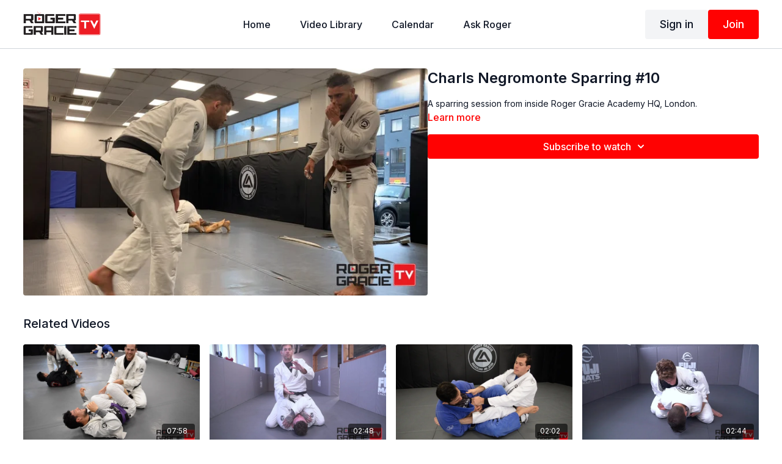

--- FILE ---
content_type: text/vnd.turbo-stream.html; charset=utf-8
request_url: https://rogergracietv.com/programs/charls-negromonte-sparring-10-23fd39.turbo_stream?playlist_position=sidebar&preview=false
body_size: -264
content:
<turbo-stream action="update" target="program_show"><template>
  <turbo-frame id="program_player">
      <turbo-frame id="program_content" src="/programs/charls-negromonte-sparring-10-23fd39/program_content?playlist_position=sidebar&amp;preview=false">
</turbo-frame></turbo-frame></template></turbo-stream>

--- FILE ---
content_type: text/html; charset=utf-8
request_url: https://rogergracietv.com/programs/charls-negromonte-sparring-10-23fd39/related
body_size: 9646
content:
<turbo-frame id="program_related" target="_top">

    <div class="container " data-area="program-related-videos">
      <div class="cbt-related mt-8  pb-16">
        <div class="cbt-related-title text-xl font-medium">Related Videos</div>
          <div class="mt-5 grid grid-cols-1 sm:grid-cols-2 md:grid-cols-3 lg:grid-cols-4 xl:grid-cols-4 gap-x-4 gap-y-6">
              <div data-area="related-video-item" class="">
                <swiper-slide
  data-card="video_483236" 
  data-custom="content-card"
  class="self-start hotwired"
>
  <a class="card-image-container" data-turbo="true" data-turbo-prefetch="false" data-turbo-action="advance" data-turbo-frame="_top" onclick="window.CatalogAnalytics(&#39;clickContentItem&#39;, &#39;video&#39;, &#39;483236&#39;, &#39;Related Videos&#39;)" href="/programs/side-control-specific-sparring-06-f21aa7">
    <div class="image-container relative" data-test="catalog-card">
  <div class="relative image-content">
    <div aria-hidden="true" style="padding-bottom: 56%;"></div>
    <img loading="lazy" alt="Side Control Specific Sparring #06" decoding="async"
         src="https://alpha.uscreencdn.com/images/programs/483236/horizontal/727159504_1920x1080.jpg?auto=webp&width=350"
         srcset="https://alpha.uscreencdn.com/images/programs/483236/horizontal/727159504_1920x1080.jpg?auto=webp&width=350 350w,
            https://alpha.uscreencdn.com/images/programs/483236/horizontal/727159504_1920x1080.jpg?auto=webp&width=700 2x,
            https://alpha.uscreencdn.com/images/programs/483236/horizontal/727159504_1920x1080.jpg?auto=webp&width=1050 3x"
         class="card-image b-image absolute object-cover h-full top-0 left-0" style="opacity: 1;">
  </div>
    <div class="badge flex justify-center items-center text-white content-card-badge z-0">
      <span class="badge-item">07:58</span>
      <svg xmlns="http://www.w3.org/2000/svg" width="13" height="9" viewBox="0 0 13 9" fill="none" class="badge-item content-watched-icon" data-test="content-watched-icon">
  <path fill-rule="evenodd" clip-rule="evenodd" d="M4.99995 7.15142L12.0757 0.0756836L12.9242 0.924212L4.99995 8.84848L0.575684 4.42421L1.42421 3.57568L4.99995 7.15142Z" fill="currentColor"></path>
</svg>

    </div>

</div>
<div class="content-watched-overlay"></div>

</a>  <a class="card-title" data-turbo="true" data-turbo-prefetch="false" data-turbo-action="advance" data-turbo-frame="_top" title="Side Control Specific Sparring #06" aria-label="Side Control Specific Sparring #06" onclick="window.CatalogAnalytics(&#39;clickContentItem&#39;, &#39;video&#39;, &#39;483236&#39;, &#39;Related Videos&#39;)" href="/programs/side-control-specific-sparring-06-f21aa7">
    <span class="line-clamp-2">
      Side Control Specific Sparring #06
    </span>
</a></swiper-slide>


              </div>
              <div data-area="related-video-item" class="">
                <swiper-slide
  data-card="video_2523879" 
  data-custom="content-card"
  class="self-start hotwired"
>
  <a class="card-image-container" data-turbo="true" data-turbo-prefetch="false" data-turbo-action="advance" data-turbo-frame="_top" onclick="window.CatalogAnalytics(&#39;clickContentItem&#39;, &#39;video&#39;, &#39;2523879&#39;, &#39;Related Videos&#39;)" href="/programs/automatic-6950-508015">
    <div class="image-container relative" data-test="catalog-card">
  <div class="relative image-content">
    <div aria-hidden="true" style="padding-bottom: 56%;"></div>
    <img loading="lazy" alt="Using your partners resistance to create a mounted armlock angle " decoding="async"
         src="https://alpha.uscreencdn.com/images/programs/2523879/horizontal/thumbnail.jpg?auto=webp&width=350"
         srcset="https://alpha.uscreencdn.com/images/programs/2523879/horizontal/thumbnail.jpg?auto=webp&width=350 350w,
            https://alpha.uscreencdn.com/images/programs/2523879/horizontal/thumbnail.jpg?auto=webp&width=700 2x,
            https://alpha.uscreencdn.com/images/programs/2523879/horizontal/thumbnail.jpg?auto=webp&width=1050 3x"
         class="card-image b-image absolute object-cover h-full top-0 left-0" style="opacity: 1;">
  </div>
    <div class="badge flex justify-center items-center text-white content-card-badge z-0">
      <span class="badge-item">02:48</span>
      <svg xmlns="http://www.w3.org/2000/svg" width="13" height="9" viewBox="0 0 13 9" fill="none" class="badge-item content-watched-icon" data-test="content-watched-icon">
  <path fill-rule="evenodd" clip-rule="evenodd" d="M4.99995 7.15142L12.0757 0.0756836L12.9242 0.924212L4.99995 8.84848L0.575684 4.42421L1.42421 3.57568L4.99995 7.15142Z" fill="currentColor"></path>
</svg>

    </div>

</div>
<div class="content-watched-overlay"></div>

</a>  <a class="card-title" data-turbo="true" data-turbo-prefetch="false" data-turbo-action="advance" data-turbo-frame="_top" title="Using your partners resistance to create a mounted armlock angle " aria-label="Using your partners resistance to create a mounted armlock angle " onclick="window.CatalogAnalytics(&#39;clickContentItem&#39;, &#39;video&#39;, &#39;2523879&#39;, &#39;Related Videos&#39;)" href="/programs/automatic-6950-508015">
    <span class="line-clamp-2">
      Using your partners resistance to create a mounted armlock angle 
    </span>
</a></swiper-slide>


              </div>
              <div data-area="related-video-item" class="">
                <swiper-slide
  data-card="video_473533" 
  data-custom="content-card"
  class="self-start hotwired"
>
  <a class="card-image-container" data-turbo="true" data-turbo-prefetch="false" data-turbo-action="advance" data-turbo-frame="_top" onclick="window.CatalogAnalytics(&#39;clickContentItem&#39;, &#39;video&#39;, &#39;473533&#39;, &#39;Related Videos&#39;)" href="/programs/straight-footlock-escape-0f06ab">
    <div class="image-container relative" data-test="catalog-card">
  <div class="relative image-content">
    <div aria-hidden="true" style="padding-bottom: 56%;"></div>
    <img loading="lazy" alt="Straight Footlock Escape" decoding="async"
         src="https://alpha.uscreencdn.com/images/programs/473533/horizontal/902446585_1920x1080.jpg?auto=webp&width=350"
         srcset="https://alpha.uscreencdn.com/images/programs/473533/horizontal/902446585_1920x1080.jpg?auto=webp&width=350 350w,
            https://alpha.uscreencdn.com/images/programs/473533/horizontal/902446585_1920x1080.jpg?auto=webp&width=700 2x,
            https://alpha.uscreencdn.com/images/programs/473533/horizontal/902446585_1920x1080.jpg?auto=webp&width=1050 3x"
         class="card-image b-image absolute object-cover h-full top-0 left-0" style="opacity: 1;">
  </div>
    <div class="badge flex justify-center items-center text-white content-card-badge z-0">
      <span class="badge-item">02:02</span>
      <svg xmlns="http://www.w3.org/2000/svg" width="13" height="9" viewBox="0 0 13 9" fill="none" class="badge-item content-watched-icon" data-test="content-watched-icon">
  <path fill-rule="evenodd" clip-rule="evenodd" d="M4.99995 7.15142L12.0757 0.0756836L12.9242 0.924212L4.99995 8.84848L0.575684 4.42421L1.42421 3.57568L4.99995 7.15142Z" fill="currentColor"></path>
</svg>

    </div>

</div>
<div class="content-watched-overlay"></div>

</a>  <a class="card-title" data-turbo="true" data-turbo-prefetch="false" data-turbo-action="advance" data-turbo-frame="_top" title="Straight Footlock Escape" aria-label="Straight Footlock Escape" onclick="window.CatalogAnalytics(&#39;clickContentItem&#39;, &#39;video&#39;, &#39;473533&#39;, &#39;Related Videos&#39;)" href="/programs/straight-footlock-escape-0f06ab">
    <span class="line-clamp-2">
      Straight Footlock Escape
    </span>
</a></swiper-slide>


              </div>
              <div data-area="related-video-item" class="">
                <swiper-slide
  data-card="video_1790698" 
  data-custom="content-card"
  class="self-start hotwired"
>
  <a class="card-image-container" data-turbo="true" data-turbo-prefetch="false" data-turbo-action="advance" data-turbo-frame="_top" onclick="window.CatalogAnalytics(&#39;clickContentItem&#39;, &#39;video&#39;, &#39;1790698&#39;, &#39;Related Videos&#39;)" href="/programs/oscar-gugala-back-take-from-turtle-3c9168">
    <div class="image-container relative" data-test="catalog-card">
  <div class="relative image-content">
    <div aria-hidden="true" style="padding-bottom: 56%;"></div>
    <img loading="lazy" alt="Oscar Gugala: Back Take From Turtle" decoding="async"
         src="https://alpha.uscreencdn.com/images/programs/1790698/horizontal/thumbnail.jpg?auto=webp&width=350"
         srcset="https://alpha.uscreencdn.com/images/programs/1790698/horizontal/thumbnail.jpg?auto=webp&width=350 350w,
            https://alpha.uscreencdn.com/images/programs/1790698/horizontal/thumbnail.jpg?auto=webp&width=700 2x,
            https://alpha.uscreencdn.com/images/programs/1790698/horizontal/thumbnail.jpg?auto=webp&width=1050 3x"
         class="card-image b-image absolute object-cover h-full top-0 left-0" style="opacity: 1;">
  </div>
    <div class="badge flex justify-center items-center text-white content-card-badge z-0">
      <span class="badge-item">02:44</span>
      <svg xmlns="http://www.w3.org/2000/svg" width="13" height="9" viewBox="0 0 13 9" fill="none" class="badge-item content-watched-icon" data-test="content-watched-icon">
  <path fill-rule="evenodd" clip-rule="evenodd" d="M4.99995 7.15142L12.0757 0.0756836L12.9242 0.924212L4.99995 8.84848L0.575684 4.42421L1.42421 3.57568L4.99995 7.15142Z" fill="currentColor"></path>
</svg>

    </div>

</div>
<div class="content-watched-overlay"></div>

</a>  <a class="card-title" data-turbo="true" data-turbo-prefetch="false" data-turbo-action="advance" data-turbo-frame="_top" title="Oscar Gugala: Back Take From Turtle" aria-label="Oscar Gugala: Back Take From Turtle" onclick="window.CatalogAnalytics(&#39;clickContentItem&#39;, &#39;video&#39;, &#39;1790698&#39;, &#39;Related Videos&#39;)" href="/programs/oscar-gugala-back-take-from-turtle-3c9168">
    <span class="line-clamp-2">
      Oscar Gugala: Back Take From Turtle
    </span>
</a></swiper-slide>


              </div>
          </div>
        </div>
      </div>
    </div>
</turbo-frame>

--- FILE ---
content_type: text/plain
request_url: https://www.google-analytics.com/j/collect?v=1&_v=j102&a=2111771081&t=pageview&_s=1&dl=https%3A%2F%2Frogergracietv.com%2Fprograms%2Fcharls-negromonte-sparring-10-23fd39&ul=en-us%40posix&dt=Charls%20Negromonte%20Sparring%20%2310&sr=1280x720&vp=1280x720&_u=IEBAAEABAAAAACAAI~&jid=1968338400&gjid=2004253183&cid=1842286018.1767990050&tid=UA-98914425-1&_gid=1962906745.1767990050&_r=1&_slc=1&z=214486482
body_size: -451
content:
2,cG-9F2KWMBEH3